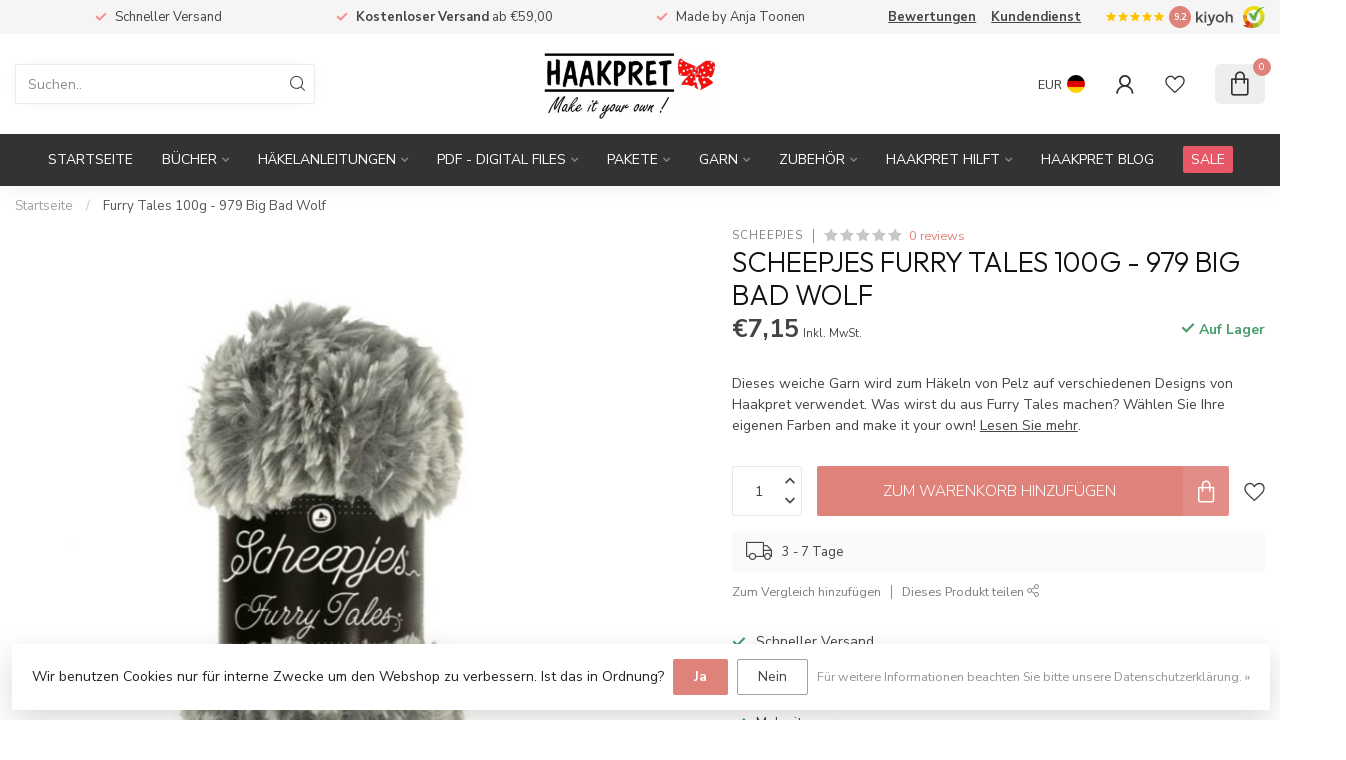

--- FILE ---
content_type: text/javascript;charset=utf-8
request_url: https://www.haakpret.nl/de/services/stats/pageview.js?product=106734825&hash=f3d0
body_size: -413
content:
// SEOshop 25-01-2026 18:46:19